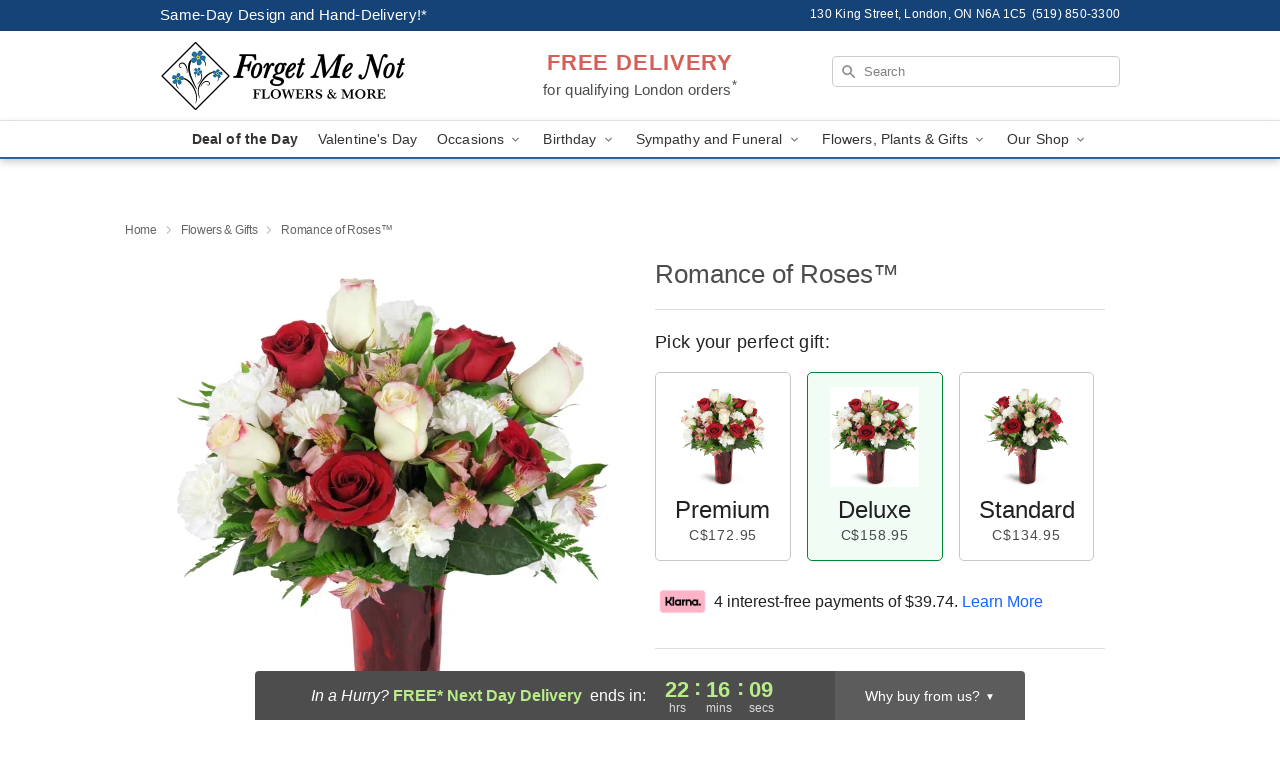

--- FILE ---
content_type: text/html; charset=UTF-8
request_url: https://www.fmnflowers.ca/storefronts/datesClosed?fcplus=0
body_size: 539
content:
{"no_delivery_dates":["2026-01-01","2026-02-16","2026-04-03","2026-04-05","2026-04-06","2026-05-18","2026-07-01","2026-08-03","2026-09-07"],"no_pickup_dates":["2026-01-01","2026-02-16","2026-04-03","2026-04-05","2026-04-06","2026-05-18","2026-07-01","2026-08-03","2026-09-07"],"delivery_cutoff_difference":{"y":0,"m":0,"d":0,"h":5,"i":13,"s":47,"f":0.489143,"weekday":0,"weekday_behavior":0,"first_last_day_of":0,"invert":0,"days":0,"special_type":0,"special_amount":0,"have_weekday_relative":0,"have_special_relative":0},"pickup_cutoff_difference":{"y":0,"m":0,"d":0,"h":5,"i":13,"s":47,"f":0.489143,"weekday":0,"weekday_behavior":0,"first_last_day_of":0,"invert":0,"days":0,"special_type":0,"special_amount":0,"have_weekday_relative":0,"have_special_relative":0},"pickup_cutoff":"2:00 PM EDT","delivery_cutoff":"2:00 PM EDT","delivery_today":false,"pickup_today":false,"pickup_disabled":false,"delivery_disabled":false,"delivery_cutoff_diff_next":{"y":0,"m":0,"d":0,"h":22,"i":16,"s":12,"f":0.492738,"weekday":0,"weekday_behavior":0,"first_last_day_of":0,"invert":1,"days":0,"special_type":0,"special_amount":0,"have_weekday_relative":0,"have_special_relative":0},"delivery_next_100hr":true}